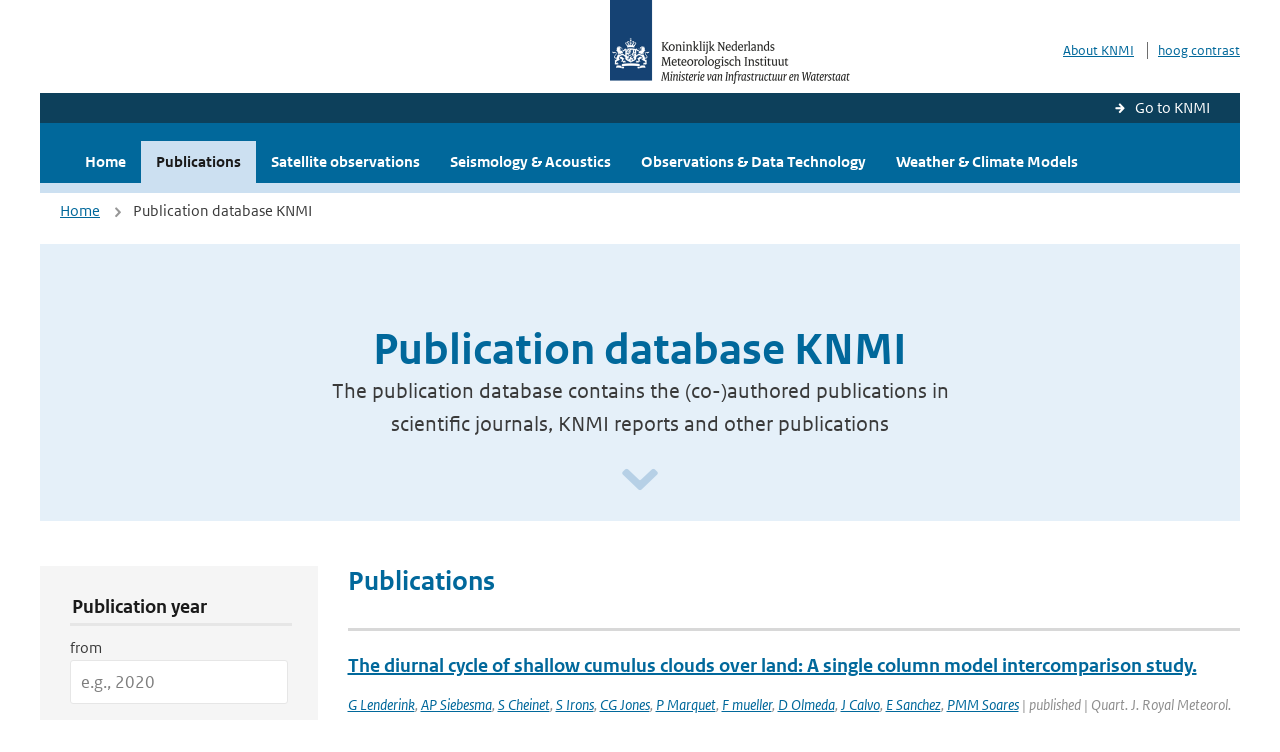

--- FILE ---
content_type: text/html; charset=utf-8
request_url: https://www.knmi.nl/research/publications?author=+S+Cheinet
body_size: 16019
content:
<!DOCTYPE html>
<!--[if lte IE 8]>
  <html class="no-js ie" lang="nl">
<![endif]-->
<!--[if gt IE 8]><!-->
  <html class="no-js" lang="nl">
<!--<![endif]-->
<head>
  <meta charset="utf-8" />
  <title>KNMI Research - Publication database KNMI</title>
  <meta name="description" content="The publication database contains the (co-)authored publications in scientific journals, KNMI reports and other publications">
  <meta name="author" content="" />
  <meta name="viewport" content="width=device-width, initial-scale=1.0" />
  <link rel="shortcut icon" href="/assets/favicon-e5933646f5d8fe2d10b77fac3407738c781e8293699e6285a7ecc4a4d62ee39a.ico" />
  <link rel="apple-touch-icon" href="/assets/apple-touch-icon-34d873d8614be8c7a9ba9354828b2d98e071c7b7c4dd3bc06f6d5511128cf9e6.png" />
  <link rel="stylesheet" href="/assets/application-670fd0580ed0a16493436fc34ebab847fe5a6a202482de3b1b498a5d0c80eb14.css" media="all" data-turbolinks-track="true" />
  <script src="/assets/modernizr/modernizr.min-c210358464829e6a0876292309476f5e50ac865f6d12ae8fc034e06cd4a1a9f9.js" data-turbolinks-track="true"></script>
  <!-- Enable media query support on older browsers -->
  <!--[if lt IE 9]>
    <script src="/assets/respond/respond-f092a47e015986f13a34faaf56f939beac1753fe87006b38bbe9e7e1e9bde98f.js" data-turbolinks-track="true"></script>
  <![endif]-->
  

</head>
<body data-no-turbolink="true" class="">

<script>
  function readCookie(name) {
    var nameEq = name + "=";
    var ca = document.cookie.split(';');
    for(var i=0; i < ca.length; i++) {
      var c = ca[i];
      while (c.charAt(0)==' ') c = c.substring(1, c.length);
      if (c.indexOf(nameEq) == 0) return c.substring(nameEq.length, c.length);
    }
    return null;
  }

  if (readCookie('high_contrast')) {
    document.body.classList.add('high-contrast');
  }
</script>



<a tabindex="0" id="skiplink" href="#mainBody">To main content</a>

<!--[if lt IE 9]>
<div class="browsehappy">
	Je gebruikt een verouderde browser. Voor een betere gebruikerservaring kun je jouw browser upgraden.
</div>
<![endif]-->


  <script type="text/javascript">
    (function(window, document, dataLayerName, id) { window[dataLayerName]=window[dataLayerName]||[],window[dataLayerName].push({start:(new Date).getTime(),event:"stg.start"});var scripts=document.getElementsByTagName('script')[0],tags=document.createElement('script'); function stgCreateCookie(a,b,c){var d="";if(c){var e=new Date;e.setTime(e.getTime()+24*c*60*60*1e3),d="; expires="+e.toUTCString()}document.cookie=a+"="+b+d+"; path=/"} var isStgDebug=(window.location.href.match("stg_debug")||document.cookie.match("stg_debug"))&&!window.location.href.match("stg_disable_debug");stgCreateCookie("stg_debug",isStgDebug?1:"",isStgDebug?14:-1); var qP=[];dataLayerName!=="dataLayer"&&qP.push("data_layer_name="+dataLayerName),isStgDebug&&qP.push("stg_debug");var qPString=qP.length>0?("?"+qP.join("&")):""; tags.async=!0,tags.src="//statistiek.rijksoverheid.nl/containers/"+id+".js"+qPString,scripts.parentNode.insertBefore(tags,scripts); !function(a,n,i){a[n]=a[n]||{};for(var c=0;c<i.length;c++)!function(i){a[n][i]=a[n][i]||{},a[n][i].api=a[n][i].api||function(){var a=[].slice.call(arguments,0);"string"==typeof a[0]&&window[dataLayerName].push({event:n+"."+i+":"+a[0],parameters:[].slice.call(arguments,1)})}}(i[c])}(window,"ppms",["tm","cm"]); })(window, document, 'dataLayer', 'a6ff5401-511d-4ec1-afc4-e0831fbe9ddf');
  </script>
  <noscript><iframe src="//statistiek.rijksoverheid.nl/containers/a6ff5401-511d-4ec1-afc4-e0831fbe9ddf/noscript.html" height="0" width="0" style="display:none;visibility:hidden"></iframe></noscript>



<header class="site-header">
  <div class="wrapper relative">
    <div class="site-header__logowrp">
      <a href="/home">
        <img src="/assets/logo_large-1eaabc639fd87bd3867e4e1e3358711968aad57ca90d766ecdd62f93930abf3b.png" class="site-header__logo large" alt="Logo Koninklijk Nederlands Meteorologisch Instituut | Ministerie van Infrastructuur en Waterstaat" />
        <img src="/assets/logo_small-1baa32513983c8487125691a74eb1059daa8f31f4c8a03da6e92a7f8a3b8e283.svg" class="site-header__logo small" alt="Logo Koninklijk Nederlands Meteorologisch Instituut | Ministerie van Infrastructuur en Waterstaat" />
        <noscript>
          <img class="site-header__logo" width="230" height="79" alt="Logo KNMI" src="/assets/logo_large-1eaabc639fd87bd3867e4e1e3358711968aad57ca90d766ecdd62f93930abf3b.png" />
        </noscript>
      </a>
    </div>
    <div class="site-header__meta">
      <a href="http://www.knmi.nl/over-het-knmi/about">About KNMI</a>
      <a data-active="normaal contrast" data-inactive="hoog contrast" class="highcontrast-toggle hidden" href="#"></a>
    </div>
  </div>
  <div class="wrapper--navbar">
    <div class="main-navbar-link-back">
      <a href="http://www.knmi.nl/">Go to KNMI</a>
    </div>
    <div class="main-navbar">
      <nav>
        <ul>
          <li>
            <a href="/research" class="">Home</a>
          </li>
          <li>
            <a href="/research/publications#" class="is-active">Publications</a>
          </li>
            <li>
              <a href="/research/satellite-observations" class="">
                 Satellite observations
                <span class="nav-toggle icon-arrow-small-down" aria-label="Heeft submenu"></span>
              </a>
            </li>
            <li>
              <a href="/research/seismology-acoustics" class="">
                Seismology &amp; Acoustics
                <span class="nav-toggle icon-arrow-small-down" aria-label="Heeft submenu"></span>
              </a>
            </li>
            <li>
              <a href="/research/observations-data-technology" class="">
                Observations &amp; Data Technology
                <span class="nav-toggle icon-arrow-small-down" aria-label="Heeft submenu"></span>
              </a>
            </li>
            <li>
              <a href="/research/weather-climate-models" class="">
                Weather &amp; Climate Models
                <span class="nav-toggle icon-arrow-small-down" aria-label="Heeft submenu"></span>
              </a>
            </li>
        </ul>
      </nav>

      <a class="icon-menu main-navbar__toggle" href="#">Menu</a>
    </div>
  </div>
</header>


<div class="nav-overlay">
  <a href="#" class="main-navbar__close icon-close">Close</a>
  <div class="nav-overlay__inner"></div>
</div>

<main id="mainBody" tabindex="0">
  
<div class="partials_wrapper">
    <div class="wrapper js_breadcrumb ">
          <ul class="breadcrumb">
        <li><a class="" href="/research">Home</a></li>
      	<li>Publication database KNMI</li>
  </ul>

    </div>

    
</div>

<div class="wrapper">
	<div class="hero-text">
		<h1 class="hero-text__heading">Publication database KNMI</h1>
			<p class="hero-text__intro">The publication database contains the (co-)authored publications in scientific journals, KNMI reports and other publications</p>
			<a class="hero-text__icon" title="Scroll naar beneden" href="#" aria-label="Scroll naar beneden" aria-hidden="true"></a>
	</div>
</div>

<div class="wrapper vspace">
  <div class="columns">
    <div class="columns-gutter-offset">
      <div class="search-results-wrp">
        <div class="col-sm-4 col-lg-3">
            <form id="research-search-filter" action="/research/publications" accept-charset="UTF-8" method="get">
  <fieldset class="search-filter" aria-labelledby="filter-legend">
    <legend id="filter-legend" class="sr-only">Publication Search Filters</legend>
    
    <button type="button" 
            data-target="#search-filter" 
            class="search-filter__close icon-arrow-left search-filter__toggle"
            aria-expanded="true"
            aria-controls="search-filter-content"
            aria-label="Hide search filters">
      <span aria-hidden="true">Verberg filters</span>
    </button>
    
    <div id="search-filter-content" role="region" aria-labelledby="filter-legend">
      <fieldset aria-labelledby="year-legend">
        <legend id="year-legend">Publication year</legend>
        <div class="form-group">
          <label class="form-label" for="year_from">from</label>
          <input class="form-input" placeholder="e.g., 2020" type="number" min="1900" max="2026" name="year_from" id="year_from" />
        </div>
        <div class="form-group">
          <label class="form-label" for="year_to">to</label>
          <input class="form-input" placeholder="e.g., 2024" type="number" min="1900" max="2026" name="year_to" id="year_to" />
        </div>
      </fieldset>
      
      <fieldset aria-labelledby="author-legend">
        <legend id="author-legend">Author</legend>
        <div class="form-group">
          
          <input value=" S Cheinet" class="form-input" placeholder="Enter author name" type="text" name="author" id="author" />
        </div>
      </fieldset>
      
      <fieldset aria-labelledby="title-legend">
        <legend id="title-legend">Title</legend>
        <div class="form-group">
          
          <input class="form-input" placeholder="Enter publication title" type="text" name="title" id="title" />
        </div>
      </fieldset>
      
      <fieldset aria-labelledby="keyword-legend">
        <legend id="keyword-legend">Keyword</legend>
        <div class="form-group">
          
          <input class="form-input" placeholder="Enter keywords" type="text" name="keyword" id="keyword" />
        </div>
      </fieldset>
      
      <fieldset aria-labelledby="item-type-legend">
        <legend id="item-type-legend">Publication type</legend>
        <div class="form-group">
          
          <select class="form-select" name="item_type" id="item_type"><option value="">All</option>
<option value="knmi_publication">Knmi publication</option>
<option value="journal_article">Journal article</option>
<option value="other">Other</option></select>
        </div>
      </fieldset>
      
      <fieldset class="search-filter__buttons" aria-labelledby="actions-legend">
        <legend id="actions-legend" class="sr-only">Filter Actions</legend>
        <a class="btn btn--inverse" role="button" aria-label="Clear all search filters and reset form" href="/research/publications">Clear Filter</a>
        <input type="submit" name="commit" value="Filter" class="btn btn--blue" aria-label="Apply search filters" data-disable-with="Filter" />
      </fieldset>
    </div>
  </fieldset>
</form>
        </div>
        <div class="col-sm-8 col-lg-9">
          <a href="#" data-target="#search-filter" class="search-filter__open margin-bottom-20 icon-filters search-filter__toggle">Toon filters</a>

          <div class="title-with-links is-oneline is-small">
            <h2 class="title-with-links__title margin-bottom-0">Publications</h2>
          </div>

            <ol class="search-results border-top-strong" id="search-results">
                <li>

    <a href="/research/publications/the-diurnal-cycle-of-shallow-cumulus-clouds-over-land-a-single-column-model-intercomparison-study" class="search-results__title">The diurnal cycle of shallow cumulus clouds over land: A single column model intercomparison study.</a>
    <p class="search-results__intro"></p>


      <span class="search-results__meta">
        <a href="/research/publications?author=G+Lenderink">G Lenderink</a>, <a href="/research/publications?author=+AP+Siebesma"> AP Siebesma</a>, <a href="/research/publications?author=+S+Cheinet"> S Cheinet</a>, <a href="/research/publications?author=+S+Irons"> S Irons</a>, <a href="/research/publications?author=+CG+Jones"> CG Jones</a>, <a href="/research/publications?author=+P+Marquet"> P Marquet</a>, <a href="/research/publications?author=+F+mueller"> F mueller</a>, <a href="/research/publications?author=+D+Olmeda"> D Olmeda</a>, <a href="/research/publications?author=+J+Calvo"> J Calvo</a>, <a href="/research/publications?author=+E+Sanchez"> E Sanchez</a>, <a href="/research/publications?author=+PMM+Soares"> PMM Soares</a> | published | Quart. J. Royal Meteorol. Soc. | 2004 | 130
      </span>




  </li>
  <li>

    <a href="/research/publications/observations-and-numerical-simulations-of-the-diurnal-cycle-of-the-eurocs-stratocumulus-case-c187c803-d961-4141-a3d0-366a111cf546" class="search-results__title">Observations and numerical simulations of the diurnal cycle of the EUROCS stratocumulus case</a>
    <p class="search-results__intro"></p>


      <span class="search-results__meta">
        <a href="/research/publications?author=PG+Duynkerke">PG Duynkerke</a>, <a href="/research/publications?author=+SR+de+Roode"> SR de Roode</a>, <a href="/research/publications?author=+MC+van+Zanten"> MC van Zanten</a>, <a href="/research/publications?author=+J+Calvo"> J Calvo</a>, <a href="/research/publications?author=+S+Cheinet"> S Cheinet</a>, <a href="/research/publications?author=+A+Chlond"> A Chlond</a>, <a href="/research/publications?author=+H+Grenier"> H Grenier</a>, <a href="/research/publications?author=+PJ+Jonker"> PJ Jonker</a>, <a href="/research/publications?author=+M+Koehler"> M Koehler</a>, <a href="/research/publications?author=+G+Lenderink"> G Lenderink</a>, <a href="/research/publications?author=+D+Lewellen"> D Lewellen</a>, <a href="/research/publications?author=+CL+Lappen"> CL Lappen</a>, <a href="/research/publications?author=+AP+Lock"> AP Lock</a>, <a href="/research/publications?author=+CH+Moeng"> CH Moeng</a>, <a href="/research/publications?author=+and+five+other+collaborators"> and five other collaborators</a> | published | Quart. J. Royal Meteorol. Soc. | 2004 | 130
      </span>




  </li>

            </ol>

             
        </div>
      </div>
    </div>
  </div>
</div>

</main>

<footer class="site-footer">
    <div class="share">
      <ul class="share__list">
        <h1><div class="share__title">Follow us</div></h1>
          <li>
            <a href="https://nl.linkedin.com/company/knmi" class="share__button volg ons op linkedin" target="_blank" rel="noopener" title="Volg ons op LinkedIn">
              <img alt="Volg ons op LinkedIn" class="social-icon" src="https://cdn.knmi.nl/system/social_links/images/000/000/001/icon/knmi-footer-social-linkedin.png?1749627699" />
            </a>
          </li>
          <li>
            <a href="https://www.instagram.com/knmi.nl/" class="share__button volg ons op instagram" target="_blank" rel="noopener" title="Volg ons op Instagram">
              <img alt="Volg ons op Instagram" class="social-icon" src="https://cdn.knmi.nl/system/social_links/images/000/000/004/icon/knmi-footer-social-instagram.png?1749627794" />
            </a>
          </li>
          <li>
            <a href="https://www.youtube.com/channel/UCqQtmDbRgKOoJ_lPv_mU9nQ" class="share__button volg ons op youtube" target="_blank" rel="noopener" title="Volg ons op YouTube">
              <img alt="Volg ons op YouTube" class="social-icon" src="https://cdn.knmi.nl/system/social_links/images/000/000/002/icon/knmi-footer-social-youtube.png?1749627739" />
            </a>
          </li>
          <li>
            <a href="https://bsky.app/profile/knmi.nl" class="share__button volg ons op bluesky" target="_blank" rel="noopener" title="Volg ons op Bluesky">
              <img alt="Volg ons op Bluesky" class="social-icon" src="https://cdn.knmi.nl/system/social_links/images/000/000/005/icon/knmi-footer-social-bluesky.png?1752742142" />
            </a>
          </li>
          <li>
            <a href="https://social.overheid.nl/@knmi" class="share__button volg ons op mastodon" target="_blank" rel="noopener" title="Volg ons op Mastodon">
              <img alt="Volg ons op Mastodon" class="social-icon" src="https://cdn.knmi.nl/system/social_links/images/000/000/003/icon/knmi-footer-social-mastodon.png?1752741602" />
            </a>
          </li>
      </ul>
    </div>
  <div>
    <ul>
      <li><a href="copyright">Copyright</a></li>
      <li><a href="privacy">Privacy</a></li>
      <li><a href="cookies">Cookies</a></li>
      <li><a href="toegankelijkheid">Accessibility</a></li>
    </ul>
  </div>
</footer>


<div class="loading-modal"></div>

<script src="/assets/application-6c1ad9ba551c55474cdace389db0f5c65d8464963d12264487d42788023863ec.js" data-turbolinks-track="true"></script>



</body>
</html>
